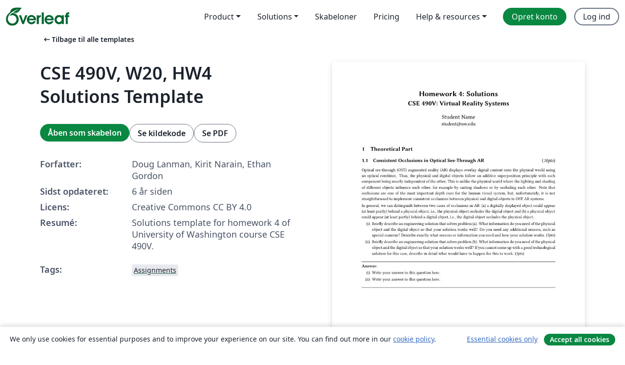

--- FILE ---
content_type: text/html; charset=utf-8
request_url: https://da.overleaf.com/latex/templates/cse-490v-w20-hw4-solutions-template/vxpddpcrkzxx
body_size: 15688
content:
<!DOCTYPE html><html lang="da"><head><title translate="no">CSE 490V, W20, HW4 Solutions Template - Overleaf, Online LaTeX-skriveprogram</title><meta name="twitter:title" content="CSE 490V, W20, HW4 Solutions Template"><meta name="og:title" content="CSE 490V, W20, HW4 Solutions Template"><meta name="description" content="Solutions template for homework 4 of University of Washington course CSE 490V."><meta itemprop="description" content="Solutions template for homework 4 of University of Washington course CSE 490V."><meta itemprop="image" content="https://writelatex.s3.amazonaws.com/published_ver/13632.jpeg?X-Amz-Expires=14400&amp;X-Amz-Date=20260123T063820Z&amp;X-Amz-Algorithm=AWS4-HMAC-SHA256&amp;X-Amz-Credential=AKIAWJBOALPNFPV7PVH5/20260123/us-east-1/s3/aws4_request&amp;X-Amz-SignedHeaders=host&amp;X-Amz-Signature=58dbee9b355c284efb6de4f6488ca5a2c45d72d49a9863f0c848853d68f09cf1"><meta name="image" content="https://writelatex.s3.amazonaws.com/published_ver/13632.jpeg?X-Amz-Expires=14400&amp;X-Amz-Date=20260123T063820Z&amp;X-Amz-Algorithm=AWS4-HMAC-SHA256&amp;X-Amz-Credential=AKIAWJBOALPNFPV7PVH5/20260123/us-east-1/s3/aws4_request&amp;X-Amz-SignedHeaders=host&amp;X-Amz-Signature=58dbee9b355c284efb6de4f6488ca5a2c45d72d49a9863f0c848853d68f09cf1"><meta itemprop="name" content="Overleaf, the Online LaTeX Editor"><meta name="twitter:card" content="summary"><meta name="twitter:site" content="@overleaf"><meta name="twitter:description" content="Et online LaTeX-skriveprogram, der er let at bruge. Ingen installation, live samarbejde, versionskontrol, flere hundrede LaTeX-skabeloner, og meget mere."><meta name="twitter:image" content="https://cdn.overleaf.com/img/ol-brand/overleaf_og_logo.png"><meta property="fb:app_id" content="400474170024644"><meta property="og:description" content="Et online LaTeX-skriveprogram, der er let at bruge. Ingen installation, live samarbejde, versionskontrol, flere hundrede LaTeX-skabeloner, og meget mere."><meta property="og:image" content="https://cdn.overleaf.com/img/ol-brand/overleaf_og_logo.png"><meta property="og:type" content="website"><meta name="viewport" content="width=device-width, initial-scale=1.0, user-scalable=yes"><link rel="icon" sizes="32x32" href="https://cdn.overleaf.com/favicon-32x32.png"><link rel="icon" sizes="16x16" href="https://cdn.overleaf.com/favicon-16x16.png"><link rel="icon" href="https://cdn.overleaf.com/favicon.svg" type="image/svg+xml"><link rel="apple-touch-icon" href="https://cdn.overleaf.com/apple-touch-icon.png"><link rel="mask-icon" href="https://cdn.overleaf.com/mask-favicon.svg" color="#046530"><link rel="canonical" href="https://da.overleaf.com/latex/templates/cse-490v-w20-hw4-solutions-template/vxpddpcrkzxx"><link rel="manifest" href="https://cdn.overleaf.com/web.sitemanifest"><link rel="stylesheet" href="https://cdn.overleaf.com/stylesheets/main-style-cebbda91e04a51609d83.css" id="main-stylesheet"><link rel="alternate" href="https://www.overleaf.com/latex/templates/cse-490v-w20-hw4-solutions-template/vxpddpcrkzxx" hreflang="en"><link rel="alternate" href="https://cs.overleaf.com/latex/templates/cse-490v-w20-hw4-solutions-template/vxpddpcrkzxx" hreflang="cs"><link rel="alternate" href="https://es.overleaf.com/latex/templates/cse-490v-w20-hw4-solutions-template/vxpddpcrkzxx" hreflang="es"><link rel="alternate" href="https://pt.overleaf.com/latex/templates/cse-490v-w20-hw4-solutions-template/vxpddpcrkzxx" hreflang="pt"><link rel="alternate" href="https://fr.overleaf.com/latex/templates/cse-490v-w20-hw4-solutions-template/vxpddpcrkzxx" hreflang="fr"><link rel="alternate" href="https://de.overleaf.com/latex/templates/cse-490v-w20-hw4-solutions-template/vxpddpcrkzxx" hreflang="de"><link rel="alternate" href="https://sv.overleaf.com/latex/templates/cse-490v-w20-hw4-solutions-template/vxpddpcrkzxx" hreflang="sv"><link rel="alternate" href="https://tr.overleaf.com/latex/templates/cse-490v-w20-hw4-solutions-template/vxpddpcrkzxx" hreflang="tr"><link rel="alternate" href="https://it.overleaf.com/latex/templates/cse-490v-w20-hw4-solutions-template/vxpddpcrkzxx" hreflang="it"><link rel="alternate" href="https://cn.overleaf.com/latex/templates/cse-490v-w20-hw4-solutions-template/vxpddpcrkzxx" hreflang="zh-CN"><link rel="alternate" href="https://no.overleaf.com/latex/templates/cse-490v-w20-hw4-solutions-template/vxpddpcrkzxx" hreflang="no"><link rel="alternate" href="https://ru.overleaf.com/latex/templates/cse-490v-w20-hw4-solutions-template/vxpddpcrkzxx" hreflang="ru"><link rel="alternate" href="https://da.overleaf.com/latex/templates/cse-490v-w20-hw4-solutions-template/vxpddpcrkzxx" hreflang="da"><link rel="alternate" href="https://ko.overleaf.com/latex/templates/cse-490v-w20-hw4-solutions-template/vxpddpcrkzxx" hreflang="ko"><link rel="alternate" href="https://ja.overleaf.com/latex/templates/cse-490v-w20-hw4-solutions-template/vxpddpcrkzxx" hreflang="ja"><link rel="preload" href="https://cdn.overleaf.com/js/da-json-def1508d2ac18690e483.js" as="script" nonce="YhVLlS7XAvtf4M/8oZTing=="><script type="text/javascript" nonce="YhVLlS7XAvtf4M/8oZTing==" id="ga-loader" data-ga-token="UA-112092690-1" data-ga-token-v4="G-RV4YBCCCWJ" data-cookie-domain=".overleaf.com" data-session-analytics-id="ce8e22c2-0594-4e2c-afda-f2e167a90347">var gaSettings = document.querySelector('#ga-loader').dataset;
var gaid = gaSettings.gaTokenV4;
var gaToken = gaSettings.gaToken;
var cookieDomain = gaSettings.cookieDomain;
var sessionAnalyticsId = gaSettings.sessionAnalyticsId;
if(gaid) {
    var additionalGaConfig = sessionAnalyticsId ? { 'user_id': sessionAnalyticsId } : {};
    window.dataLayer = window.dataLayer || [];
    function gtag(){
        dataLayer.push(arguments);
    }
    gtag('js', new Date());
    gtag('config', gaid, { 'anonymize_ip': true, ...additionalGaConfig });
}
if (gaToken) {
    window.ga = window.ga || function () {
        (window.ga.q = window.ga.q || []).push(arguments);
    }, window.ga.l = 1 * new Date();
}
var loadGA = window.olLoadGA = function() {
    if (gaid) {
        var s = document.createElement('script');
        s.setAttribute('async', 'async');
        s.setAttribute('src', 'https://www.googletagmanager.com/gtag/js?id=' + gaid);
        document.querySelector('head').append(s);
    } 
    if (gaToken) {
        (function(i,s,o,g,r,a,m){i['GoogleAnalyticsObject']=r;i[r]=i[r]||function(){
        (i[r].q=i[r].q||[]).push(arguments)},i[r].l=1*new Date();a=s.createElement(o),
        m=s.getElementsByTagName(o)[0];a.async=1;a.src=g;m.parentNode.insertBefore(a,m)
        })(window,document,'script','//www.google-analytics.com/analytics.js','ga');
        ga('create', gaToken, cookieDomain.replace(/^\./, ""));
        ga('set', 'anonymizeIp', true);
        if (sessionAnalyticsId) {
            ga('set', 'userId', sessionAnalyticsId);
        }
        ga('send', 'pageview');
    }
};
// Check if consent given (features/cookie-banner)
var oaCookie = document.cookie.split('; ').find(function(cookie) {
    return cookie.startsWith('oa=');
});
if(oaCookie) {
    var oaCookieValue = oaCookie.split('=')[1];
    if(oaCookieValue === '1') {
        loadGA();
    }
}
</script><meta name="ol-csrfToken" content="jXjVG12a-iXrhkgikUYoUnMLfS6QJhxXm-gM"><meta name="ol-baseAssetPath" content="https://cdn.overleaf.com/"><meta name="ol-mathJaxPath" content="/js/libs/mathjax-3.2.2/es5/tex-svg-full.js"><meta name="ol-dictionariesRoot" content="/js/dictionaries/0.0.3/"><meta name="ol-usersEmail" content=""><meta name="ol-ab" data-type="json" content="{}"><meta name="ol-user_id"><meta name="ol-i18n" data-type="json" content="{&quot;currentLangCode&quot;:&quot;da&quot;}"><meta name="ol-ExposedSettings" data-type="json" content="{&quot;isOverleaf&quot;:true,&quot;appName&quot;:&quot;Overleaf&quot;,&quot;adminEmail&quot;:&quot;support@overleaf.com&quot;,&quot;dropboxAppName&quot;:&quot;Overleaf&quot;,&quot;ieeeBrandId&quot;:15,&quot;hasAffiliationsFeature&quot;:true,&quot;hasSamlFeature&quot;:true,&quot;samlInitPath&quot;:&quot;/saml/ukamf/init&quot;,&quot;hasLinkUrlFeature&quot;:true,&quot;hasLinkedProjectFileFeature&quot;:true,&quot;hasLinkedProjectOutputFileFeature&quot;:true,&quot;siteUrl&quot;:&quot;https://www.overleaf.com&quot;,&quot;emailConfirmationDisabled&quot;:false,&quot;maxEntitiesPerProject&quot;:2000,&quot;maxUploadSize&quot;:52428800,&quot;projectUploadTimeout&quot;:120000,&quot;recaptchaSiteKey&quot;:&quot;6LebiTwUAAAAAMuPyjA4pDA4jxPxPe2K9_ndL74Q&quot;,&quot;recaptchaDisabled&quot;:{&quot;invite&quot;:true,&quot;login&quot;:false,&quot;passwordReset&quot;:false,&quot;register&quot;:false,&quot;addEmail&quot;:false},&quot;textExtensions&quot;:[&quot;tex&quot;,&quot;latex&quot;,&quot;sty&quot;,&quot;cls&quot;,&quot;bst&quot;,&quot;bib&quot;,&quot;bibtex&quot;,&quot;txt&quot;,&quot;tikz&quot;,&quot;mtx&quot;,&quot;rtex&quot;,&quot;md&quot;,&quot;asy&quot;,&quot;lbx&quot;,&quot;bbx&quot;,&quot;cbx&quot;,&quot;m&quot;,&quot;lco&quot;,&quot;dtx&quot;,&quot;ins&quot;,&quot;ist&quot;,&quot;def&quot;,&quot;clo&quot;,&quot;ldf&quot;,&quot;rmd&quot;,&quot;lua&quot;,&quot;gv&quot;,&quot;mf&quot;,&quot;yml&quot;,&quot;yaml&quot;,&quot;lhs&quot;,&quot;mk&quot;,&quot;xmpdata&quot;,&quot;cfg&quot;,&quot;rnw&quot;,&quot;ltx&quot;,&quot;inc&quot;],&quot;editableFilenames&quot;:[&quot;latexmkrc&quot;,&quot;.latexmkrc&quot;,&quot;makefile&quot;,&quot;gnumakefile&quot;],&quot;validRootDocExtensions&quot;:[&quot;tex&quot;,&quot;Rtex&quot;,&quot;ltx&quot;,&quot;Rnw&quot;],&quot;fileIgnorePattern&quot;:&quot;**/{{__MACOSX,.git,.texpadtmp,.R}{,/**},.!(latexmkrc),*.{dvi,aux,log,toc,out,pdfsync,synctex,synctex(busy),fdb_latexmk,fls,nlo,ind,glo,gls,glg,bbl,blg,doc,docx,gz,swp}}&quot;,&quot;sentryAllowedOriginRegex&quot;:&quot;^(https://[a-z]+\\\\.overleaf.com|https://cdn.overleaf.com|https://compiles.overleafusercontent.com)/&quot;,&quot;sentryDsn&quot;:&quot;https://4f0989f11cb54142a5c3d98b421b930a@app.getsentry.com/34706&quot;,&quot;sentryEnvironment&quot;:&quot;production&quot;,&quot;sentryRelease&quot;:&quot;841317846dfbee04c1a00565054d7e9428805796&quot;,&quot;hotjarId&quot;:&quot;5148484&quot;,&quot;hotjarVersion&quot;:&quot;6&quot;,&quot;enableSubscriptions&quot;:true,&quot;gaToken&quot;:&quot;UA-112092690-1&quot;,&quot;gaTokenV4&quot;:&quot;G-RV4YBCCCWJ&quot;,&quot;propensityId&quot;:&quot;propensity-001384&quot;,&quot;cookieDomain&quot;:&quot;.overleaf.com&quot;,&quot;templateLinks&quot;:[{&quot;name&quot;:&quot;Journal articles&quot;,&quot;url&quot;:&quot;/gallery/tagged/academic-journal&quot;,&quot;trackingKey&quot;:&quot;academic-journal&quot;},{&quot;name&quot;:&quot;Books&quot;,&quot;url&quot;:&quot;/gallery/tagged/book&quot;,&quot;trackingKey&quot;:&quot;book&quot;},{&quot;name&quot;:&quot;Formal letters&quot;,&quot;url&quot;:&quot;/gallery/tagged/formal-letter&quot;,&quot;trackingKey&quot;:&quot;formal-letter&quot;},{&quot;name&quot;:&quot;Assignments&quot;,&quot;url&quot;:&quot;/gallery/tagged/homework&quot;,&quot;trackingKey&quot;:&quot;homework-assignment&quot;},{&quot;name&quot;:&quot;Posters&quot;,&quot;url&quot;:&quot;/gallery/tagged/poster&quot;,&quot;trackingKey&quot;:&quot;poster&quot;},{&quot;name&quot;:&quot;Presentations&quot;,&quot;url&quot;:&quot;/gallery/tagged/presentation&quot;,&quot;trackingKey&quot;:&quot;presentation&quot;},{&quot;name&quot;:&quot;Reports&quot;,&quot;url&quot;:&quot;/gallery/tagged/report&quot;,&quot;trackingKey&quot;:&quot;lab-report&quot;},{&quot;name&quot;:&quot;CVs and résumés&quot;,&quot;url&quot;:&quot;/gallery/tagged/cv&quot;,&quot;trackingKey&quot;:&quot;cv&quot;},{&quot;name&quot;:&quot;Theses&quot;,&quot;url&quot;:&quot;/gallery/tagged/thesis&quot;,&quot;trackingKey&quot;:&quot;thesis&quot;},{&quot;name&quot;:&quot;view_all&quot;,&quot;url&quot;:&quot;/latex/templates&quot;,&quot;trackingKey&quot;:&quot;view-all&quot;}],&quot;labsEnabled&quot;:true,&quot;wikiEnabled&quot;:true,&quot;templatesEnabled&quot;:true,&quot;cioWriteKey&quot;:&quot;2530db5896ec00db632a&quot;,&quot;cioSiteId&quot;:&quot;6420c27bb72163938e7d&quot;,&quot;linkedInInsightsPartnerId&quot;:&quot;7472905&quot;}"><meta name="ol-splitTestVariants" data-type="json" content="{&quot;hotjar-marketing&quot;:&quot;default&quot;}"><meta name="ol-splitTestInfo" data-type="json" content="{&quot;hotjar-marketing&quot;:{&quot;phase&quot;:&quot;release&quot;,&quot;badgeInfo&quot;:{&quot;tooltipText&quot;:&quot;&quot;,&quot;url&quot;:&quot;&quot;}}}"><meta name="ol-algolia" data-type="json" content="{&quot;appId&quot;:&quot;SK53GL4JLY&quot;,&quot;apiKey&quot;:&quot;9ac63d917afab223adbd2cd09ad0eb17&quot;,&quot;indexes&quot;:{&quot;wiki&quot;:&quot;learn-wiki&quot;,&quot;gallery&quot;:&quot;gallery-production&quot;}}"><meta name="ol-isManagedAccount" data-type="boolean"><meta name="ol-shouldLoadHotjar" data-type="boolean"></head><body class="website-redesign" data-theme="default"><a class="skip-to-content" href="#main-content">Spring til indhold</a><nav class="navbar navbar-default navbar-main navbar-expand-lg website-redesign-navbar" aria-label="Primary"><div class="container-fluid navbar-container"><div class="navbar-header"><a class="navbar-brand" href="/" aria-label="Overleaf"><div class="navbar-logo"></div></a></div><button class="navbar-toggler collapsed" id="navbar-toggle-btn" type="button" data-bs-toggle="collapse" data-bs-target="#navbar-main-collapse" aria-controls="navbar-main-collapse" aria-expanded="false" aria-label="Toggle Navigation"><span class="material-symbols" aria-hidden="true" translate="no">menu</span></button><div class="navbar-collapse collapse" id="navbar-main-collapse"><ul class="nav navbar-nav navbar-right ms-auto" role="menubar"><!-- loop over header_extras--><li class="dropdown subdued" role="none"><button class="dropdown-toggle" aria-haspopup="true" aria-expanded="false" data-bs-toggle="dropdown" role="menuitem" event-tracking="menu-expand" event-tracking-mb="true" event-tracking-trigger="click" event-segmentation="{&quot;item&quot;:&quot;product&quot;,&quot;location&quot;:&quot;top-menu&quot;}">Product</button><ul class="dropdown-menu dropdown-menu-end" role="menu"><li role="none"><a class="dropdown-item" role="menuitem" href="/about/features-overview" event-tracking="menu-click" event-tracking-mb="true" event-tracking-trigger="click" event-segmentation='{"item":"premium-features","location":"top-menu"}'>Funktioner</a></li><li role="none"><a class="dropdown-item" role="menuitem" href="/about/ai-features" event-tracking="menu-click" event-tracking-mb="true" event-tracking-trigger="click" event-segmentation='{"item":"ai-features","location":"top-menu"}'>AI</a></li></ul></li><li class="dropdown subdued" role="none"><button class="dropdown-toggle" aria-haspopup="true" aria-expanded="false" data-bs-toggle="dropdown" role="menuitem" event-tracking="menu-expand" event-tracking-mb="true" event-tracking-trigger="click" event-segmentation="{&quot;item&quot;:&quot;solutions&quot;,&quot;location&quot;:&quot;top-menu&quot;}">Solutions</button><ul class="dropdown-menu dropdown-menu-end" role="menu"><li role="none"><a class="dropdown-item" role="menuitem" href="/for/enterprises" event-tracking="menu-click" event-tracking-mb="true" event-tracking-trigger="click" event-segmentation='{"item":"enterprises","location":"top-menu"}'>For virksomheder</a></li><li role="none"><a class="dropdown-item" role="menuitem" href="/for/universities" event-tracking="menu-click" event-tracking-mb="true" event-tracking-trigger="click" event-segmentation='{"item":"universities","location":"top-menu"}'>For universiteter</a></li><li role="none"><a class="dropdown-item" role="menuitem" href="/for/government" event-tracking="menu-click" event-tracking-mb="true" event-tracking-trigger="click" event-segmentation='{"item":"government","location":"top-menu"}'>For det offentlige</a></li><li role="none"><a class="dropdown-item" role="menuitem" href="/for/publishers" event-tracking="menu-click" event-tracking-mb="true" event-tracking-trigger="click" event-segmentation='{"item":"publishers","location":"top-menu"}'>For forlag</a></li><li role="none"><a class="dropdown-item" role="menuitem" href="/about/customer-stories" event-tracking="menu-click" event-tracking-mb="true" event-tracking-trigger="click" event-segmentation='{"item":"customer-stories","location":"top-menu"}'>Customer stories</a></li></ul></li><li class="subdued" role="none"><a class="nav-link subdued" role="menuitem" href="/latex/templates" event-tracking="menu-click" event-tracking-mb="true" event-tracking-trigger="click" event-segmentation='{"item":"templates","location":"top-menu"}'>Skabeloner</a></li><li class="subdued" role="none"><a class="nav-link subdued" role="menuitem" href="/user/subscription/plans" event-tracking="menu-click" event-tracking-mb="true" event-tracking-trigger="click" event-segmentation='{"item":"pricing","location":"top-menu"}'>Pricing</a></li><li class="dropdown subdued nav-item-help" role="none"><button class="dropdown-toggle" aria-haspopup="true" aria-expanded="false" data-bs-toggle="dropdown" role="menuitem" event-tracking="menu-expand" event-tracking-mb="true" event-tracking-trigger="click" event-segmentation="{&quot;item&quot;:&quot;help-and-resources&quot;,&quot;location&quot;:&quot;top-menu&quot;}">Help & resources</button><ul class="dropdown-menu dropdown-menu-end" role="menu"><li role="none"><a class="dropdown-item" role="menuitem" href="/learn" event-tracking="menu-click" event-tracking-mb="true" event-tracking-trigger="click" event-segmentation='{"item":"learn","location":"top-menu"}'>Dokumentation</a></li><li role="none"><a class="dropdown-item" role="menuitem" href="/for/community/resources" event-tracking="menu-click" event-tracking-mb="true" event-tracking-trigger="click" event-segmentation='{"item":"help-guides","location":"top-menu"}'>Help guides</a></li><li role="none"><a class="dropdown-item" role="menuitem" href="/about/why-latex" event-tracking="menu-click" event-tracking-mb="true" event-tracking-trigger="click" event-segmentation='{"item":"why-latex","location":"top-menu"}'>Hvorfor LaTeX?</a></li><li role="none"><a class="dropdown-item" role="menuitem" href="/blog" event-tracking="menu-click" event-tracking-mb="true" event-tracking-trigger="click" event-segmentation='{"item":"blog","location":"top-menu"}'>Blog</a></li><li role="none"><a class="dropdown-item" role="menuitem" data-ol-open-contact-form-modal="contact-us" data-bs-target="#contactUsModal" href data-bs-toggle="modal" event-tracking="menu-click" event-tracking-mb="true" event-tracking-trigger="click" event-segmentation='{"item":"contact","location":"top-menu"}'><span>Kontakt os</span></a></li></ul></li><!-- logged out--><!-- register link--><li class="primary" role="none"><a class="nav-link" role="menuitem" href="/register" event-tracking="menu-click" event-tracking-action="clicked" event-tracking-trigger="click" event-tracking-mb="true" event-segmentation='{"page":"/latex/templates/cse-490v-w20-hw4-solutions-template/vxpddpcrkzxx","item":"register","location":"top-menu"}'>Opret konto</a></li><!-- login link--><li role="none"><a class="nav-link" role="menuitem" href="/login" event-tracking="menu-click" event-tracking-action="clicked" event-tracking-trigger="click" event-tracking-mb="true" event-segmentation='{"page":"/latex/templates/cse-490v-w20-hw4-solutions-template/vxpddpcrkzxx","item":"login","location":"top-menu"}'>Log ind</a></li><!-- projects link and account menu--></ul></div></div></nav><main class="gallery content content-page" id="main-content"><div class="container"><div class="row previous-page-link-container"><div class="col-lg-6"><a class="previous-page-link" href="/latex/templates"><span class="material-symbols material-symbols-rounded" aria-hidden="true" translate="no">arrow_left_alt</span>Tilbage til alle templates</a></div></div><div class="row"><div class="col-md-6 template-item-left-section"><div class="row"><div class="col-md-12"><div class="gallery-item-title"><h1 class="h2">CSE 490V, W20, HW4 Solutions Template</h1></div></div></div><div class="row cta-links-container"><div class="col-md-12 cta-links"><a class="btn btn-primary cta-link" href="/project/new/template/13632?id=40382372&amp;latexEngine=pdflatex&amp;mainFile=main.tex&amp;templateName=CSE+490V%2C+W20%2C+HW4+Solutions+Template&amp;texImage=texlive-full%3A2025.1" event-tracking-mb="true" event-tracking="gallery-open-template" event-tracking-trigger="click">Åben som skabelon</a><button class="btn btn-secondary cta-link" data-bs-toggle="modal" data-bs-target="#modalViewSource" event-tracking-mb="true" event-tracking="gallery-view-source" event-tracking-trigger="click">Se kildekode</button><a class="btn btn-secondary cta-link" href="/latex/templates/cse-490v-w20-hw4-solutions-template/vxpddpcrkzxx.pdf" target="_blank" event-tracking-mb="true" event-tracking="gallery-download-pdf" event-tracking-trigger="click">Se PDF</a></div></div><div class="template-details-container"><div class="template-detail"><div><b>Forfatter:</b></div><div>Doug Lanman, Kirit Narain, Ethan Gordon</div></div><div class="template-detail"><div><b>Sidst opdateret:</b></div><div><span data-bs-toggle="tooltip" data-bs-placement="bottom" data-timestamp-for-title="1581467033">6 år siden</span></div></div><div class="template-detail"><div><b>Licens:</b></div><div>Creative Commons CC BY 4.0</div></div><div class="template-detail"><div><b>Resumé:</b></div><div class="gallery-abstract" data-ol-mathjax><p>Solutions template for homework 4 of University of Washington course CSE 490V.</p></div></div><div class="template-detail tags"><div><b>Tags:</b></div><div><div class="badge-link-list"><a class="badge-link badge-link-light" href="/gallery/tagged/homework"><span class="badge text-dark bg-light"><span class="badge-content" data-badge-tooltip data-bs-placement="bottom" data-bs-title="Assignments">Assignments</span></span></a></div></div></div></div></div><div class="col-md-6 template-item-right-section"><div class="entry"><div class="row"><div class="col-md-12"><div class="gallery-large-pdf-preview"><img src="https://writelatex.s3.amazonaws.com/published_ver/13632.jpeg?X-Amz-Expires=14400&amp;X-Amz-Date=20260123T063820Z&amp;X-Amz-Algorithm=AWS4-HMAC-SHA256&amp;X-Amz-Credential=AKIAWJBOALPNFPV7PVH5/20260123/us-east-1/s3/aws4_request&amp;X-Amz-SignedHeaders=host&amp;X-Amz-Signature=58dbee9b355c284efb6de4f6488ca5a2c45d72d49a9863f0c848853d68f09cf1" alt="CSE 490V, W20, HW4 Solutions Template"></div></div></div></div></div></div><div class="row section-row"><div class="col-md-12"><div class="begin-now-card"><div class="card card-pattern"><div class="card-body"><p class="dm-mono"><span class="font-size-display-xs"><span class="text-purple-bright">\begin</span><wbr><span class="text-green-bright">{</span><span>now</span><span class="text-green-bright">}</span></span></p><p>Discover why over 25 million people worldwide trust Overleaf with their work.</p><p class="card-links"><a class="btn btn-primary card-link" href="/register">Opret gratis konto</a><a class="btn card-link btn-secondary" href="/user/subscription/plans">Udforsk alle abonnementer</a></p></div></div></div></div></div></div></main><div class="modal fade" id="modalViewSource" tabindex="-1" role="dialog" aria-labelledby="modalViewSourceTitle" aria-hidden="true"><div class="modal-dialog" role="document"><div class="modal-content"><div class="modal-header"><h3 class="modal-title" id="modalViewSourceTitle">Kilde</h3><button class="btn-close" type="button" data-bs-dismiss="modal" aria-label="Close"></button></div><div class="modal-body"><pre><code>\documentclass[conference]{styles/acmsiggraph}
\usepackage{comment} % enables the use of multi-line comments (\ifx \fi)
\usepackage{lipsum} %This package just generates Lorem Ipsum filler text.
\usepackage{fullpage} % changes the margin
\usepackage{enumitem} % for customizing enumerate tags
\usepackage{amsmath,amsthm,amssymb}
\usepackage{listings}
\usepackage{graphicx}
\usepackage{etoolbox}   % for booleans and much more
\usepackage{verbatim}   % for the comment environment
\usepackage[dvipsnames]{xcolor}
\usepackage{fancyvrb}
\usepackage{hyperref}
\usepackage{menukeys}
\usepackage{titlesec}
\setlength{\parskip}{.8mm}
\setcounter{MaxMatrixCols}{20}

%\title{\huge Homework 4: Build Your Own HMD, Implement Stereo Rendering and Lens Distortion Correction \\ \LARGE \textit{EE267 Virtual Reality 2019}}
%\author{\LARGE \textbf{Due:} 05/02/2019, 11:59pm}
%\pdfauthor{EE267 Instructors}

\title{\huge Homework 4: Solutions \\ \LARGE {CSE 490V: Virtual Reality Systems}}
\author{\Large Student Name \\ student@uw.edu}
\pdfauthor{Student Name}

\hypersetup{
	colorlinks=true,
	urlcolor=[rgb]{0.97,0,0.30},
	anchorcolor={0.97,0,0.30},
	linkcolor=[rgb]{0.97,0,0.30},
	filecolor=[rgb]{0.97,0,0.30},
}

% redefine \VerbatimInput
\RecustomVerbatimCommand{\VerbatimInput}{VerbatimInput}%
{fontsize=\footnotesize,
 %
 frame=lines,  % top and bottom rule only
 framesep=2em, % separation between frame and text
 rulecolor=\color{Gray},
 %
 label=\fbox{\color{Black}\textbf{OUTPUT}},
 labelposition=topline,
 %
 commandchars=\|\(\), % escape character and argument delimiters for
                      % commands within the verbatim
 commentchar=*        % comment character
}

\titlespacing*{\section}{0pt}{5.5ex plus 1ex minus .2ex}{2ex}
\titlespacing*{\subsection}{0pt}{3ex}{2ex}

\setcounter{secnumdepth}{4}
\renewcommand\theparagraph{\thesubsubsection.\arabic{paragraph}}
\newcommand\subsubsubsection{\paragraph}

% convenient norm symbol
\newcommand{\norm}[1]{\left\lVert#1\right\rVert}
\renewcommand{\vec}[1]{\mathbf{#1}}

% a macro for hiding answers
\newbool{hideanswers}
\setbool{hideanswers}{false}
\newenvironment{answer}{}{}
\ifbool{hideanswers}{\AtBeginEnvironment{answer}{\comment} %
\AtEndEnvironment{answer}{\endcomment}}{}

\newcommand{\points}[1]{\hfill \normalfont{(\textit{#1pts})}}
\newcommand{\pointsin}[1]{\normalfont{(\textit{#1pts})}}

\graphicspath{{}{&quot;/Volumes/GoogleDrive/My Drive/EE 267, Spring 2019/hw_figures/&quot;}{imgs/}}

\begin{document}
\maketitle

\section{Theoretical Part}
%%%%%%%%%%%%%%%%%%
%   Question #1  %
%%%%%%%%%%%%%%%%%%
\subsection{Consistent Occlusions in Optical See-Through AR \points{10}}

Optical see-through (OST) augmented reality (AR) displays overlay digital content onto the physical world using an optical combiner. Thus, the physical and digital objects follow an additive superposition principle with each component being mostly independent of the other. This is unlike the physical world where the lighting and shading of different objects influence each other, for example by casting shadows or by occluding each other. Note that occlusions are one of the most important depth cues for the human visual system, but, unfortunately, it is not straightforward to implement consistent occlusions between physical and digital objects in OST AR systems. 

In general, we can distinguish between two cases of occlusions in AR: (a) a digitally displayed object could appear (at least partly) behind a physical object, i.e., the physical object occludes the digital object and (b) a physical object could appear (at least partly) behind a digital object, i.e., the digital object occludes the physical object.

\begin{enumerate}[label=(\roman*)]
\item Briefly describe an engineering solution that solves problem (a). What information do you need of the physical object and the digital object so that your solution works well? Do you need any additional sensors, such as special cameras? Describe exactly what sensors or information you need and how your solution works. \pointsin{5}
\item Briefly describe an engineering solution that solves problem (b). What information do you need of the physical object and the digital object so that your solution works well? If you cannot come up with a good technological solution for this case, describe in detail what would have to happen for this to work. \pointsin{5}
\end{enumerate}

\begin{answer}
\rule{\textwidth}{0.4pt}
\textbf{Answer:}
\begin{enumerate}[label=(\roman*)]
%%%%%%%%
%  Q1  %
%%%%%%%%
\item Write your answer to this question here.

\item Write your answer to this question here.
\end{enumerate}
\rule{\textwidth}{0.4pt}
\end{answer}

%%%%%%%%
%  Q2  %
%%%%%%%%
\newpage
\subsection{Geometrical Optics \points{25}}

As illustrated in Figure~\ref{fig:lightguidein}, consider a projector that emits light into one end of a light guide. The light travels through the light guide and comes out at the other end (Fig.~\ref{fig:lightguideout}, left). Assume that the refractive index of the glass $n_2$ is $\sqrt{2}$ and that the refractive index of air $n_1$ is approximated as 1. In this question, the critical angle is defined with respect to the surface normal (dashed lines in the figures). For simplicity, the thickness of the projector lens and possible refractions on the air--lens interface can be neglected.

\begin{figure}[h!]
\centering
\includegraphics[width=0.6\textwidth]{./imgs/waveguide}
\caption{Projected light coupled into a light guide.}
\label{fig:lightguidein}
\end{figure}
\begin{figure}[h!]
\centering
\includegraphics[width=\linewidth]{./imgs/waveguide-45}
\caption{Projected light coupled out of the light guide and into the viewer's eye.}
\label{fig:lightguideout}
\end{figure}

\begin{enumerate}[label=(\roman*)]
\item What is the critical angle for light entering air from the light guide? The critical angle is the largest angle of incidence for which refraction can still occur. For any angle of incidence greater than the critical angle, light will undergo total internal reflection (see Fig.~\ref{fig:lightguidein}). \pointsin{5}

\item If light bounces in the light guide at $\theta_{TIR} = 60^\circ$, what is the angle at which light should be projected into the light guide (i.e., calculate $\theta_1$)? (See Fig.~\ref{fig:lightguidein}.) \pointsin{5}

\item Given projection angle $\theta_1$, from the previous question, and a projector lens with focal length $f$ = 60~mm, what is the width of the microdisplay such that all of the emitted light is steered into the light guide? (Assume that the light guide is arbitrarily wide and that the microdisplay is 60~mm away from the lens.) \pointsin{5}

\item A mirror is placed at an angle of $45\degree$ at the other end of the light guide. What is the field of view $\theta_e$ (see Fig.~\ref{fig:lightguideout})? \pointsin{5}

\item We hope to increase $\theta_e$ to $120\degree$, so that users have a more immersive experience. For this purpose, we decide to use the same light guide,. but made of a different material. What would be the smallest required refractive index $n_2^\prime$ for the light guide? Can you easily find an optically transparent material with that refractive index? (Use Wikipedia to browse the refractive indices for different transparent materials.) \pointsin{5}
\end{enumerate}

\begin{answer}
\rule{\textwidth}{0.4pt}
\textbf{Answer:}
\begin{enumerate}[label=(\roman*)]
%%%%%%%%
%  Q2  %
%%%%%%%%
\item Write your answer to this question here.

\item Write your answer to this question here.

\item Write your answer to this question here.

\item Write your answer to this question here.

\item Write your answer to this question here.
\end{enumerate}
\rule{\textwidth}{0.4pt}
\end{answer}

%%%%%%%%%%%%%%%%%%%%%%%%%%%%%%%%%%%%%%%
%  Programming Written Deliverables  %
%%%%%%%%%%%%%%%%%%%%%%%%%%%%%%%%%%%%%%%
\newpage
\section{Programming Part PDF Deliverables}
\subsubsection*{2.1.3 Stereo Rendering Perceptual Experiments \points{10}}
Once your stereo rendering works, perform a few simple perceptual experiments. In the PDF with your solutions for the theoretical part, report your experience in a short paragraph for each of the following questions:

\begin{enumerate}[label=(\roman*)]
\item Vary the interpupillary distance (IPD) in the code while looking at the same, static 3D scene. Describe the perceptual effect of the varying IPD. \pointsin{5}

\item Experiment with the vergence--accommodation conflict (VAC). How far can you move objects out of and into the screen, i.e., away from the virtual image, while still being able to fuse the stereo images? Your visual system is quite resilient during continuous viewing, so errors might not be immediately apparent. Try closing your eyes for a bit, and then viewing the scene fresh. You should start seeing the effects then. Report the minimum and maximum depths for which you can comfortably fuse the stereo image pair. You can move the teapots back and forth by pressing \keys{w} and \keys{s} on the keyboard. Note that the teapot's location is given as the z-component of the model translation, as displayed at the top of the browser window. \pointsin{5}

\end{enumerate}

\begin{answer}
\rule{\textwidth}{0.4pt}
	
	\textbf{Answer:}
	
	Write your answer to this question here.

\rule{\textwidth}{0.4pt}
\end{answer}

\subsubsection*{2.2.3 User-defined Distortion Coefficients \points{10}}

You should be able to decrease/increase $K_1$ with the \keys{2}/\keys{3} keys and decrease/increase $K_2$ with the \keys{4}/\keys{5} keys. This functionality is already implemented for you. You can see the updated values displayed at the top of your screen. By pressing the space bar, you can switch to a scene where a grid pattern is displayed to make it easier to see the distortion effects.


Manually adjust your distortion coefficients $K_1$ and $K_2$ until the lines are as straight as they get throughout your entire field of view. In the PDF submission, report the values ($K_1$, $K_2$) that worked best. Submit one screenshot as well as one photo (e.g., captured with your cellphone) through the lens that show the grid lines before and after distortion correction each. That's four images in total you should submit. Even though multiple sets of the distortion parameters may show equally good results, you can report one set of the best parameters. We will grade based on the photos and your code. After the adjustment, modify the initial distortion coefficients to your adjusted values in \texttt{state} of \texttt{stateController.js}.

\begin{answer}
\rule{\textwidth}{0.4pt}
	
	\textbf{Answer:}
	
	Write your answer to this question here.

\rule{\textwidth}{0.4pt}
\end{answer}

\end{document}
</code></pre></div><div class="modal-footer"><button class="btn btn-secondary" type="button" data-bs-dismiss="modal">Luk</button></div></div></div></div><footer class="fat-footer hidden-print website-redesign-fat-footer"><div class="fat-footer-container"><div class="fat-footer-sections"><div class="footer-section" id="footer-brand"><a class="footer-brand" href="/" aria-label="Overleaf"></a></div><div class="footer-section"><h2 class="footer-section-heading">Om</h2><ul class="list-unstyled"><li><a href="/about">Om os</a></li><li><a href="https://digitalscience.pinpointhq.com/">Karriere</a></li><li><a href="/blog">Blog</a></li></ul></div><div class="footer-section"><h2 class="footer-section-heading">Solutions</h2><ul class="list-unstyled"><li><a href="/for/enterprises">For virksomheder</a></li><li><a href="/for/universities">For universiteter</a></li><li><a href="/for/government">For det offentlige</a></li><li><a href="/for/publishers">For forlag</a></li><li><a href="/about/customer-stories">Customer stories</a></li></ul></div><div class="footer-section"><h2 class="footer-section-heading">Lær</h2><ul class="list-unstyled"><li><a href="/learn/latex/Learn_LaTeX_in_30_minutes">LaTeX på 30 minutter</a></li><li><a href="/latex/templates">Skabeloner</a></li><li><a href="/events/webinars">Webinarer</a></li><li><a href="/learn/latex/Tutorials">Vejledninger</a></li><li><a href="/learn/latex/Inserting_Images">Hvordan indsætter jeg figurer</a></li><li><a href="/learn/latex/Tables">Hvordan laver jeg tabeller</a></li></ul></div><div class="footer-section"><h2 class="footer-section-heading">Pricing</h2><ul class="list-unstyled"><li><a href="/user/subscription/plans?itm_referrer=footer-for-indv">For individuals</a></li><li><a href="/user/subscription/plans?plan=group&amp;itm_referrer=footer-for-groups">For groups and organizations</a></li><li><a href="/user/subscription/plans?itm_referrer=footer-for-students#student-annual">For studerende</a></li></ul></div><div class="footer-section"><h2 class="footer-section-heading">Bliv involveret</h2><ul class="list-unstyled"><li><a href="https://forms.gle/67PSpN1bLnjGCmPQ9">Fortæl os hvad du synes</a></li></ul></div><div class="footer-section"><h2 class="footer-section-heading">Hjælp</h2><ul class="list-unstyled"><li><a href="/learn">Dokumentation </a></li><li><a href="/contact">Kontakt os </a></li><li><a href="https://status.overleaf.com/">Sidestatus</a></li></ul></div></div><div class="fat-footer-base"><div class="fat-footer-base-section fat-footer-base-meta"><div class="fat-footer-base-item"><div class="fat-footer-base-copyright">© 2026 Overleaf</div><a href="/legal">Privatliv and vilkår</a><a href="https://www.digital-science.com/security-certifications/">Compliance</a></div><ul class="fat-footer-base-item list-unstyled fat-footer-base-language"><li class="dropdown dropup subdued language-picker" dropdown><button class="btn btn-link btn-inline-link" id="language-picker-toggle" dropdown-toggle data-ol-lang-selector-tooltip data-bs-toggle="dropdown" aria-haspopup="true" aria-expanded="false" aria-label="Select Sprog" tooltip="Sprog" title="Sprog"><span class="material-symbols" aria-hidden="true" translate="no">translate</span>&nbsp;<span class="language-picker-text">Dansk</span></button><ul class="dropdown-menu dropdown-menu-sm-width" role="menu" aria-labelledby="language-picker-toggle"><li class="dropdown-header">Sprog</li><li class="lng-option"><a class="menu-indent dropdown-item" href="https://www.overleaf.com/latex/templates/cse-490v-w20-hw4-solutions-template/vxpddpcrkzxx" role="menuitem" aria-selected="false">English</a></li><li class="lng-option"><a class="menu-indent dropdown-item" href="https://cs.overleaf.com/latex/templates/cse-490v-w20-hw4-solutions-template/vxpddpcrkzxx" role="menuitem" aria-selected="false">Čeština</a></li><li class="lng-option"><a class="menu-indent dropdown-item" href="https://es.overleaf.com/latex/templates/cse-490v-w20-hw4-solutions-template/vxpddpcrkzxx" role="menuitem" aria-selected="false">Español</a></li><li class="lng-option"><a class="menu-indent dropdown-item" href="https://pt.overleaf.com/latex/templates/cse-490v-w20-hw4-solutions-template/vxpddpcrkzxx" role="menuitem" aria-selected="false">Português</a></li><li class="lng-option"><a class="menu-indent dropdown-item" href="https://fr.overleaf.com/latex/templates/cse-490v-w20-hw4-solutions-template/vxpddpcrkzxx" role="menuitem" aria-selected="false">Français</a></li><li class="lng-option"><a class="menu-indent dropdown-item" href="https://de.overleaf.com/latex/templates/cse-490v-w20-hw4-solutions-template/vxpddpcrkzxx" role="menuitem" aria-selected="false">Deutsch</a></li><li class="lng-option"><a class="menu-indent dropdown-item" href="https://sv.overleaf.com/latex/templates/cse-490v-w20-hw4-solutions-template/vxpddpcrkzxx" role="menuitem" aria-selected="false">Svenska</a></li><li class="lng-option"><a class="menu-indent dropdown-item" href="https://tr.overleaf.com/latex/templates/cse-490v-w20-hw4-solutions-template/vxpddpcrkzxx" role="menuitem" aria-selected="false">Türkçe</a></li><li class="lng-option"><a class="menu-indent dropdown-item" href="https://it.overleaf.com/latex/templates/cse-490v-w20-hw4-solutions-template/vxpddpcrkzxx" role="menuitem" aria-selected="false">Italiano</a></li><li class="lng-option"><a class="menu-indent dropdown-item" href="https://cn.overleaf.com/latex/templates/cse-490v-w20-hw4-solutions-template/vxpddpcrkzxx" role="menuitem" aria-selected="false">简体中文</a></li><li class="lng-option"><a class="menu-indent dropdown-item" href="https://no.overleaf.com/latex/templates/cse-490v-w20-hw4-solutions-template/vxpddpcrkzxx" role="menuitem" aria-selected="false">Norsk</a></li><li class="lng-option"><a class="menu-indent dropdown-item" href="https://ru.overleaf.com/latex/templates/cse-490v-w20-hw4-solutions-template/vxpddpcrkzxx" role="menuitem" aria-selected="false">Русский</a></li><li class="lng-option"><a class="menu-indent dropdown-item active" href="https://da.overleaf.com/latex/templates/cse-490v-w20-hw4-solutions-template/vxpddpcrkzxx" role="menuitem" aria-selected="true">Dansk<span class="material-symbols dropdown-item-trailing-icon" aria-hidden="true" translate="no">check</span></a></li><li class="lng-option"><a class="menu-indent dropdown-item" href="https://ko.overleaf.com/latex/templates/cse-490v-w20-hw4-solutions-template/vxpddpcrkzxx" role="menuitem" aria-selected="false">한국어</a></li><li class="lng-option"><a class="menu-indent dropdown-item" href="https://ja.overleaf.com/latex/templates/cse-490v-w20-hw4-solutions-template/vxpddpcrkzxx" role="menuitem" aria-selected="false">日本語</a></li></ul></li></ul></div><div class="fat-footer-base-section fat-footer-base-social"><div class="fat-footer-base-item"><a class="fat-footer-social x-logo" href="https://x.com/overleaf"><svg xmlns="http://www.w3.org/2000/svg" viewBox="0 0 1200 1227" height="25"><path d="M714.163 519.284L1160.89 0H1055.03L667.137 450.887L357.328 0H0L468.492 681.821L0 1226.37H105.866L515.491 750.218L842.672 1226.37H1200L714.137 519.284H714.163ZM569.165 687.828L521.697 619.934L144.011 79.6944H306.615L611.412 515.685L658.88 583.579L1055.08 1150.3H892.476L569.165 687.854V687.828Z"></path></svg><span class="visually-hidden">Overleaf på X</span></a><a class="fat-footer-social facebook-logo" href="https://www.facebook.com/overleaf.editor"><svg xmlns="http://www.w3.org/2000/svg" viewBox="0 0 666.66668 666.66717" height="25"><defs><clipPath id="a" clipPathUnits="userSpaceOnUse"><path d="M0 700h700V0H0Z"></path></clipPath></defs><g clip-path="url(#a)" transform="matrix(1.33333 0 0 -1.33333 -133.333 800)"><path class="background" d="M0 0c0 138.071-111.929 250-250 250S-500 138.071-500 0c0-117.245 80.715-215.622 189.606-242.638v166.242h-51.552V0h51.552v32.919c0 85.092 38.508 124.532 122.048 124.532 15.838 0 43.167-3.105 54.347-6.211V81.986c-5.901.621-16.149.932-28.882.932-40.993 0-56.832-15.528-56.832-55.9V0h81.659l-14.028-76.396h-67.631v-171.773C-95.927-233.218 0-127.818 0 0" fill="#0866ff" transform="translate(600 350)"></path><path class="text" d="m0 0 14.029 76.396H-67.63v27.019c0 40.372 15.838 55.899 56.831 55.899 12.733 0 22.981-.31 28.882-.931v69.253c-11.18 3.106-38.509 6.212-54.347 6.212-83.539 0-122.048-39.441-122.048-124.533V76.396h-51.552V0h51.552v-166.242a250.559 250.559 0 0 1 60.394-7.362c10.254 0 20.358.632 30.288 1.831V0Z" fill="#fff" transform="translate(447.918 273.604)"></path></g></svg><span class="visually-hidden">Overleaf på Facebook</span></a><a class="fat-footer-social linkedin-logo" href="https://www.linkedin.com/company/writelatex-limited"><svg xmlns="http://www.w3.org/2000/svg" viewBox="0 0 72 72" height="25"><g fill="none" fill-rule="evenodd"><path class="background" fill="#2867b2" d="M8 72h56a8 8 0 0 0 8-8V8a8 8 0 0 0-8-8H8a8 8 0 0 0-8 8v56a8 8 0 0 0 8 8"></path><path class="text" fill="#FFF" d="M62 62H51.316V43.802c0-4.99-1.896-7.777-5.845-7.777-4.296 0-6.54 2.901-6.54 7.777V62H28.632V27.333H38.93v4.67s3.096-5.729 10.453-5.729c7.353 0 12.617 4.49 12.617 13.777zM16.35 22.794c-3.508 0-6.35-2.864-6.35-6.397C10 12.864 12.842 10 16.35 10c3.507 0 6.347 2.864 6.347 6.397 0 3.533-2.84 6.397-6.348 6.397ZM11.032 62h10.736V27.333H11.033V62"></path></g></svg><span class="visually-hidden">Overleaf på LinkedIn</span></a></div></div></div></div></footer><section class="cookie-banner hidden-print hidden" aria-label="Cookie banner"><div class="cookie-banner-content">We only use cookies for essential purposes and to improve your experience on our site. You can find out more in our <a href="/legal#Cookies">cookie policy</a>.</div><div class="cookie-banner-actions"><button class="btn btn-link btn-sm" type="button" data-ol-cookie-banner-set-consent="essential">Essential cookies only</button><button class="btn btn-primary btn-sm" type="button" data-ol-cookie-banner-set-consent="all">Accept all cookies</button></div></section><div class="modal fade" id="contactUsModal" tabindex="-1" aria-labelledby="contactUsModalLabel" data-ol-contact-form-modal="contact-us"><div class="modal-dialog"><form name="contactForm" data-ol-async-form data-ol-contact-form data-ol-contact-form-with-search="true" role="form" aria-label="Kontakt os" action="/support"><input name="inbox" type="hidden" value="support"><div class="modal-content"><div class="modal-header"><h4 class="modal-title" id="contactUsModalLabel">Kom i kontakt med os</h4><button class="btn-close" type="button" data-bs-dismiss="modal" aria-label="Luk"><span aria-hidden="true"></span></button></div><div class="modal-body"><div data-ol-not-sent><div class="modal-form-messages"><div class="form-messages-bottom-margin" data-ol-form-messages-new-style="" role="alert"></div><div class="notification notification-type-error" hidden data-ol-custom-form-message="error_performing_request" role="alert" aria-live="polite"><div class="notification-icon"><span class="material-symbols" aria-hidden="true" translate="no">error</span></div><div class="notification-content text-left">Noget gik galt. Prøv venligst igen..</div></div></div><label class="form-label" for="contact-us-email-659">E-mail</label><div class="mb-3"><input class="form-control" name="email" id="contact-us-email-659" required type="email" spellcheck="false" maxlength="255" value="" data-ol-contact-form-email-input></div><div class="form-group"><label class="form-label" for="contact-us-subject-659">Emne</label><div class="mb-3"><input class="form-control" name="subject" id="contact-us-subject-659" required autocomplete="off" maxlength="255"><div data-ol-search-results-wrapper hidden><ul class="dropdown-menu contact-suggestions-dropdown show" data-ol-search-results aria-role="region" aria-label="Hjælpeartikler magen til dit emne"><li class="dropdown-header">Har du tjekket vores <a href="/learn/kb" target="_blank">videns base</a>?</li><li><hr class="dropdown-divider"></li><div data-ol-search-results-container></div></ul></div></div></div><label class="form-label" for="contact-us-sub-subject-659">Hvad har du brug for hjælp til?</label><div class="mb-3"><select class="form-select" name="subSubject" id="contact-us-sub-subject-659" required autocomplete="off"><option selected disabled>Vælg venligst…</option><option>Brug af LaTeX</option><option>Brug af Overleaf editoren</option><option>Using Writefull</option><option>At logge ind eller administration af konto</option><option>Administrering af dit abonnement</option><option>Brug af Premium-funktioner</option><option>At komme i kontakt med salgsafdelingen</option><option>Andet</option></select></div><label class="form-label" for="contact-us-project-url-659">Påvirket projekts URL (Valgfrit)</label><div class="mb-3"><input class="form-control" name="projectUrl" id="contact-us-project-url-659"></div><label class="form-label" for="contact-us-message-659">Fortæl os hvordan vi kan hjælpe</label><div class="mb-3"><textarea class="form-control contact-us-modal-textarea" name="message" id="contact-us-message-659" required type="text"></textarea></div><div class="mb-3 d-none"><label class="visually-hidden" for="important-message">Important message</label><input class="form-control" name="important_message" id="important-message"></div></div><div class="mt-2" data-ol-sent hidden><h5 class="message-received">Besked modtaget</h5><p>Thanks for getting in touch. Our team will get back to you by email as soon as possible.</p><p>Email:&nbsp;<span data-ol-contact-form-thank-you-email></span></p></div></div><div class="modal-footer" data-ol-not-sent><button class="btn btn-primary" type="submit" data-ol-disabled-inflight event-tracking="form-submitted-contact-us" event-tracking-mb="true" event-tracking-trigger="click" event-segmentation="{&quot;location&quot;:&quot;contact-us-form&quot;}"><span data-ol-inflight="idle">Send besked</span><span hidden data-ol-inflight="pending">Sender&hellip;</span></button></div></div></form></div></div></body><script type="text/javascript" nonce="YhVLlS7XAvtf4M/8oZTing==" src="https://cdn.overleaf.com/js/runtime-d378ccfd3f8367b4947d.js"></script><script type="text/javascript" nonce="YhVLlS7XAvtf4M/8oZTing==" src="https://cdn.overleaf.com/js/27582-79e5ed8c65f6833386ec.js"></script><script type="text/javascript" nonce="YhVLlS7XAvtf4M/8oZTing==" src="https://cdn.overleaf.com/js/35214-9965ed299d73b5630a19.js"></script><script type="text/javascript" nonce="YhVLlS7XAvtf4M/8oZTing==" src="https://cdn.overleaf.com/js/8732-61de629a6fc4a719a5e1.js"></script><script type="text/javascript" nonce="YhVLlS7XAvtf4M/8oZTing==" src="https://cdn.overleaf.com/js/11229-f88489299ead995b1003.js"></script><script type="text/javascript" nonce="YhVLlS7XAvtf4M/8oZTing==" src="https://cdn.overleaf.com/js/bootstrap-4f14376a90dd8e8a34ae.js"></script><script type="text/javascript" nonce="YhVLlS7XAvtf4M/8oZTing==" src="https://cdn.overleaf.com/js/27582-79e5ed8c65f6833386ec.js"></script><script type="text/javascript" nonce="YhVLlS7XAvtf4M/8oZTing==" src="https://cdn.overleaf.com/js/35214-9965ed299d73b5630a19.js"></script><script type="text/javascript" nonce="YhVLlS7XAvtf4M/8oZTing==" src="https://cdn.overleaf.com/js/62382-f2ab3cf48ddf45e8cfc0.js"></script><script type="text/javascript" nonce="YhVLlS7XAvtf4M/8oZTing==" src="https://cdn.overleaf.com/js/16164-b8450ba94d9bab0bbae1.js"></script><script type="text/javascript" nonce="YhVLlS7XAvtf4M/8oZTing==" src="https://cdn.overleaf.com/js/45250-424aec613d067a9a3e96.js"></script><script type="text/javascript" nonce="YhVLlS7XAvtf4M/8oZTing==" src="https://cdn.overleaf.com/js/24686-731b5e0a16bfe66018de.js"></script><script type="text/javascript" nonce="YhVLlS7XAvtf4M/8oZTing==" src="https://cdn.overleaf.com/js/99612-000be62f228c87d764b4.js"></script><script type="text/javascript" nonce="YhVLlS7XAvtf4M/8oZTing==" src="https://cdn.overleaf.com/js/8732-61de629a6fc4a719a5e1.js"></script><script type="text/javascript" nonce="YhVLlS7XAvtf4M/8oZTing==" src="https://cdn.overleaf.com/js/26348-e10ddc0eb984edb164b0.js"></script><script type="text/javascript" nonce="YhVLlS7XAvtf4M/8oZTing==" src="https://cdn.overleaf.com/js/56215-8bbbe2cf23164e6294c4.js"></script><script type="text/javascript" nonce="YhVLlS7XAvtf4M/8oZTing==" src="https://cdn.overleaf.com/js/22204-a9cc5e83c68d63a4e85e.js"></script><script type="text/javascript" nonce="YhVLlS7XAvtf4M/8oZTing==" src="https://cdn.overleaf.com/js/47304-61d200ba111e63e2d34c.js"></script><script type="text/javascript" nonce="YhVLlS7XAvtf4M/8oZTing==" src="https://cdn.overleaf.com/js/97910-33b5ae496770c42a6456.js"></script><script type="text/javascript" nonce="YhVLlS7XAvtf4M/8oZTing==" src="https://cdn.overleaf.com/js/84586-354bd17e13382aba4161.js"></script><script type="text/javascript" nonce="YhVLlS7XAvtf4M/8oZTing==" src="https://cdn.overleaf.com/js/97519-6759d15ea9ad7f4d6c85.js"></script><script type="text/javascript" nonce="YhVLlS7XAvtf4M/8oZTing==" src="https://cdn.overleaf.com/js/21164-d79443a8aa0f9ced18e5.js"></script><script type="text/javascript" nonce="YhVLlS7XAvtf4M/8oZTing==" src="https://cdn.overleaf.com/js/99420-f66284da885ccc272b79.js"></script><script type="text/javascript" nonce="YhVLlS7XAvtf4M/8oZTing==" src="https://cdn.overleaf.com/js/11229-f88489299ead995b1003.js"></script><script type="text/javascript" nonce="YhVLlS7XAvtf4M/8oZTing==" src="https://cdn.overleaf.com/js/77474-c60464f50f9e7c4965bb.js"></script><script type="text/javascript" nonce="YhVLlS7XAvtf4M/8oZTing==" src="https://cdn.overleaf.com/js/92439-14c18d886f5c8eb09f1b.js"></script><script type="text/javascript" nonce="YhVLlS7XAvtf4M/8oZTing==" src="https://cdn.overleaf.com/js/771-730f1bf8981c687b5070.js"></script><script type="text/javascript" nonce="YhVLlS7XAvtf4M/8oZTing==" src="https://cdn.overleaf.com/js/41735-7fa4bf6a02e25a4513fd.js"></script><script type="text/javascript" nonce="YhVLlS7XAvtf4M/8oZTing==" src="https://cdn.overleaf.com/js/81331-911b1bc087c4c67f7cba.js"></script><script type="text/javascript" nonce="YhVLlS7XAvtf4M/8oZTing==" src="https://cdn.overleaf.com/js/modules/v2-templates/pages/gallery-e5232cf627a106e9d85a.js"></script><script type="text/javascript" nonce="YhVLlS7XAvtf4M/8oZTing==" src="https://cdn.overleaf.com/js/27582-79e5ed8c65f6833386ec.js"></script><script type="text/javascript" nonce="YhVLlS7XAvtf4M/8oZTing==" src="https://cdn.overleaf.com/js/tracking-68d16a86768b7bfb2b22.js"></script></html>